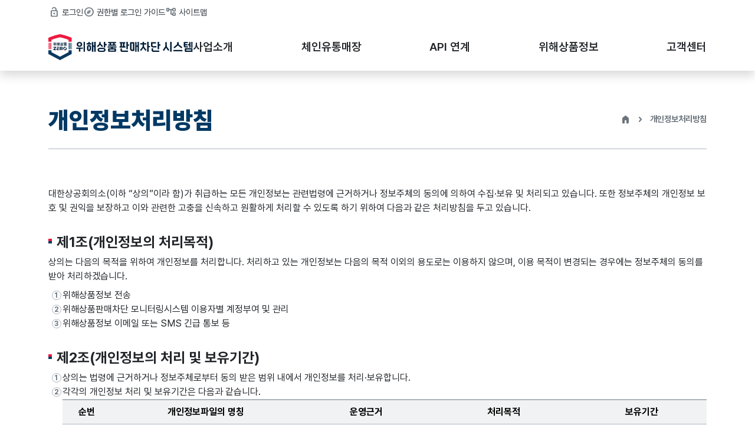

--- FILE ---
content_type: text/html;charset=utf-8
request_url: http://upss.gs1kr.org/home/page/privacy.gs1;jsessionid=474A583D466F04229F6E41B72EF60409
body_size: 55739
content:
<!doctype html>
<html lang="ko">
<head>
    <meta charset="UTF-8">
    <meta name="viewport" content="width=device-width, initial-scale=1.0">

    <link rel="apple-touch-icon" sizes="57x57" href="../resources/img/icon/apple-icon-57x57.png">
	<link rel="apple-touch-icon" sizes="60x60" href="../resources/img/icon/apple-icon-60x60.png">
	<link rel="apple-touch-icon" sizes="72x72" href="../resources/img/icon/apple-icon-72x72.png">
	<link rel="apple-touch-icon" sizes="76x76" href="../resources/img/icon/apple-icon-76x76.png">
	<link rel="apple-touch-icon" sizes="114x114" href="../resources/img/icon/apple-icon-114x114.png">
	<link rel="apple-touch-icon" sizes="120x120" href="../resources/img/icon/apple-icon-120x120.png">
	<link rel="apple-touch-icon" sizes="144x144" href="../resources/img/icon/apple-icon-144x144.png">
	<link rel="apple-touch-icon" sizes="152x152" href="../resources/img/icon/apple-icon-152x152.png">
	<link rel="apple-touch-icon" sizes="180x180" href="../resources/img/icon/apple-icon-180x180.png">
	<link rel="icon" type="image/png" sizes="192x192"  href="/android-icon-192x192.png">
	<link rel="icon" type="image/png" sizes="32x32" href="../resources/img/icon/favicon-32x32.png">
	<link rel="icon" type="image/png" sizes="96x96" href="../resources/img/icon/favicon-96x96.png">
	<link rel="icon" type="image/png" sizes="16x16" href="../resources/img/icon/favicon-16x16.png">
	<link rel="manifest" href="../resources/img/icon/manifest.json">
	<meta name="msapplication-TileColor" content="#ffffff">
	<meta name="msapplication-TileImage" content="../resources/img/icon/ms-icon-144x144.png">
	<meta name="theme-color" content="#ffffff">

    <link rel="preconnect" href="https://fonts.googleapis.com">
    <link rel="preconnect" href="https://fonts.gstatic.com" crossorigin>
    <link rel="stylesheet" href="https://fonts.googleapis.com/css2?family=Material+Symbols+Rounded:opsz,wght,FILL,GRAD@20..48,100..700,0..1,-50..200" />
    <link rel="stylesheet" href="../resources/font/Pretendard-1.3.9/pretendard.css">
    <link rel="stylesheet" href="../resources/css/upss-bs.css">
    <link rel="stylesheet" href="../resources/css/upss-style.css">
    <link rel="stylesheet" href="../resources/css/slick.css">

    <script type="text/javascript" src="../resources/js/jquery-3.5.1.min.js"></script>
    <script type="text/javascript" src="../resources/js/upss-style.js"></script>
    <script type="text/javascript" src="../resources/js/slick.js"></script>
    <script type="text/javascript" src="../resources/js/common/commonFunction.js"></script>
	<script type="text/javascript" src="../resources/js/common/commonFile.js"></script>
	<script type="text/javascript" src="../resources/js/common/common.js"></script>

    <title>KCCI | 위해상품 판매차단 시스템</title>
</head><body class="sub">
	<header class="sitehead pc-sitehead">
        <div class="sitehead-links-wrap">
            <div class="container">
                <div class="sitehead-links">
                    <a href="javascript:void(0);" class="layer-popup-open" data-target="loginPop">
                        <span class="material-symbols-rounded">lock_open</span>
                        <b>로그인</b>
                    </a>
                    <a href="javascript:void(0);" class="layer-popup-open" data-target="loginGuidePop">
                        <span class="material-symbols-rounded">explore</span>
                        <b>권한별 로그인 가이드</b>
                    </a>
                    <a href="../page/siteMap.gs1">
                        <span class="material-symbols-rounded">account_tree</span>
                        <b>사이트맵</b>
                    </a>
                </div>
            </div>
        </div>
        <div class="sitehead-menu-wrap">
            <div class="container">
                <div class="sitehead-menu">
                    <h1>
                        <a href="../">
                            <span>위해상품판매차단시스템</span>
                            <img src="../resources/img/logo-color.svg" alt="" class="logo-color">
                            <img src="../resources/img/logo-white.svg" alt="" class="logo-white">
                        </a>
                    </h1>
                    <ul class="gnb">
                        <li>
                            <a href="#">사업소개</a>
                            <ul class="lnb">
                                <li><a href="../info/bizInfo.gs1">사업개요</a></li>
                                <li><a href="../info/hist.gs1">사업연혁</a></li>
                                <li><a href="../info/inst.gs1">정부검사기관</a></li>
                                <li><a href="../info/logoMark.gs1">인증마크</a></li>
                            </ul>
                        </li>
                        <li>
                            <a href="#">체인유통매장</a>
                            <ul class="lnb">
                                <li><a href="../comp/sysInfo.gs1">소개 및 사업참여</a></li>
                                <li><a href="../comp/compStatus.gs1">운영유통사 현황</a></li>
                            </ul>
                        </li>
                        <li class="no-lnb">
                            <a href="../api/apiInfo.gs1">API 연계</a>
                        </li>
                        <li>
                            <a href="#">위해상품정보</a>
                            <ul class="lnb">
                                <li><a href="../harzd/harzdSearch.gs1">위해상품 검색</a></li>
                                <li><a href="../data/boardSearch004.gs1">위해상품 공지</a></li>
                            </ul>
                        </li>
                        <li>
                            <a href="#">고객센터</a>
                            <ul class="lnb">
                                <li><a href="../service/noticeSearch.gs1">공지사항</a></li>
                                <li><a href="../service/faqSearch.gs1">FAQ</a></li>
                                <li><a href="../service/relationSite.gs1">관련사이트</a></li>
                                <li><a href="../service/locationInfo.gs1">오시는 길</a></li>
                            </ul>
                        </li>
                    </ul>
                </div>
            </div>
        </div>
    </header>
    <header class="sitehead mobile-sitehead">
        <div class="sitehead-menu-wrap">
            <div class="container">
                <div class="sitehead-menu">
                    <h1>
                        <a href="../">
                            <span>위해상품판매차단시스템</span>
                            <img src="../resources/img/logo-color.svg" alt="" class="logo-color">
                            <img src="../resources/img/logo-white.svg" alt="" class="logo-white">
                        </a>
                    </h1>
                    <button class="slidemenu-call">
                        <span class="material-symbols-rounded">menu</span>
                    </button>
                    <button class="slidemenu-close">
                        <span class="material-symbols-rounded">close</span>
                    </button>
                </div>
            </div>
        </div>
        <div class="slidemenu-wrap">
            <div class="container">
                <div class="slidemenu-list">
                    <div class="login-btn-wrap">
                        <a href="javascript:void(0);" class="layer-popup-open login" data-target="loginPop">
                            <span class="material-symbols-rounded">lock_open</span>
                            <b>로그인</b>
                        </a>
                        <a href="javascript:void(0);" class="layer-popup-open login-guide" data-target="loginGuidePop">
                            <span class="material-symbols-rounded">explore</span>
                            <b>권한별 로그인 가이드</b>
                        </a>
                    </div>
                    <ul class="gnb">
                        <li>
                            <a href="#">사업소개</a>
                            <ul class="lnb">
                                <li><a href="../info/bizInfo.gs1">사업개요</a></li>
                                <li><a href="../info/hist.gs1">사업연혁</a></li>
                                <li><a href="../info/inst.gs1">정부검사기관</a></li>
                                <li><a href="../info/logoMark.gs1">인증마크</a></li>
                            </ul>
                        </li>
                        <li>
                            <a href="#">체인유통매장</a>
                            <ul class="lnb">
                                <li><a href="../comp/sysInfo.gs1">소개 및 사업참여</a></li>
                                <li><a href="../comp/compStatus.gs1">운영유통사 현황</a></li>
                            </ul>
                        </li>
                        <li class="no-lnb">
                            <a href="../api/apiInfo.gs1">API 연계</a>
                        </li>
                        <li>
                            <a href="#">위해상품정보</a>
                            <ul class="lnb">
                                <li><a href="../harzd/harzdSearch.gs1">위해상품 검색</a></li>
                                <li><a href="../data/boardSearch004.gs1">위해상품 공지</a></li>
                            </ul>
                        </li>
                        <li>
                            <a href="#">고객센터</a>
                            <ul class="lnb">
                                <li><a href="../service/noticeSearch.gs1">공지사항</a></li>
                                <li><a href="../service/faqSearch.gs1">FAQ</a></li>
                                <li><a href="../service/relationSite.gs1">관련사이트</a></li>
                                <li><a href="../service/locationInfo.gs1">오시는 길</a></li>
                            </ul>
                        </li>
                    </ul>
                </div>
            </div>
        </div>
    </header><section class="sub-header">
        <div class="container">
            <div class="sub-header-wrap">
                <div class="title">
                    <h1>개인정보처리방침</h1>
                </div>
                <div class="breadcrumb">
                    <ul>
                        <li><span class="material-symbols-rounded">home</span></li>
                        <li>개인정보처리방침</li>
                    </ul>
                </div>
            </div>
        </div>
    </section>
    <section class="sub-body">
        <div class="container">
            <div class="sub-content-wrap">
                <div class="privacy-wrap fade-event">
                    <p>
                        대한상공회의소(이하 “상의”이라 함)가 취급하는 모든 개인정보는 관련법령에 근거하거나 정보주체의 동의에 의하여 수집·보유 및 처리되고 있습니다. 또한 정보주체의 개인정보 보호 및 권익을 보장하고 이와 관련한 고충을 신속하고 원활하게 처리할 수 있도록 하기 위하여 다음과 같은 처리방침을 두고 있습니다.
                    </p>
                </div>
                <div class="privacy-wrap fade-event">
                    <h4>제1조(개인정보의 처리목적)</h4>
                    <p>상의는 다음의 목적을 위하여 개인정보를 처리합니다. 처리하고 있는 개인정보는 다음의 목적 이외의 용도로는 이용하지 않으며, 이용 목적이 변경되는 경우에는 정보주체의 동의를 받아 처리하겠습니다.</p>
                    <ol class="type01">
                        <li>위해상품정보 전송</li>
                        <li>위해상품판매차단 모니터링시스템 이용자별 계정부여 및 관리</li>
                        <li>위해상품정보 이메일 또는 SMS 긴급 통보 등</li>
                    </ol>
                </div>
                <div class="privacy-wrap fade-event">
                    <h4>제2조(개인정보의 처리 및 보유기간)</h4>
                    <ol class="type01">
                        <li>상의는 법령에 근거하거나 정보주체로부터 동의 받은 범위 내에서 개인정보를 처리·보유합니다.</li>
                        <li>
                            각각의 개인정보 처리 및 보유기간은 다음과 같습니다.
                            <div class="privacy-table">
                                <table class="table basic-table text-center">
                                    <thead>
                                        <tr>
                                            <th>순번</th>
                                            <th>개인정보파일의 명칭</th>
                                            <th>운영근거</th>
                                            <th>처리목적</th>
                                            <th>보유기간</th>
                                        </tr>
                                    </thead>
                                    <tbody>
                                        <tr>
                                            <td data-title="순번">1</td>
                                            <td data-title="개인정보파일의 명칭">운영매장 담당자정보</td>
                                            <td data-title="운영근거">정보주체의 동의</td>
                                            <td data-title="처리목적">위해상품정보 수신</td>
                                            <td data-title="보유기간">업무종료 시까지</td>
                                        </tr>
                                        <tr>
                                            <td data-title="순번">2</td>
                                            <td data-title="개인정보파일의 명칭">정부검사기관 담당자정보</td>
                                            <td data-title="운영근거">정보주체의 동의</td>
                                            <td data-title="처리목적">위해상품정보 송신</td>
                                            <td data-title="보유기간">업무종료 시까지</td>
                                        </tr>
                                    </tbody>
                                </table>
                            </div><!--//privacy-table-->
                            <p>단, 다음의 정보에 대해서는 아래의 이유로 명시한 기간 동안 보존합니다.</p>
                            <ul class="type01">
                                <li>보존 항목: 로그인ID</li>
                                <li>보존 근거: 서비스 중복 가입 방지</li>
                                <li>보존 기간: 영구보관</li>
                            </ul>
                        </li>
                        <li>상의는 아래와 같은 경우에 한해 담당자정보를 목적 외로 이용 및 제공할 수 있습니다.</li>
                        <ol class="type02">
                            <li>개인정보의 이용목적: 상의에서 제공하는 소식안내, 행사(세미나), 교육, 뉴스레터 등</li>
                            <li>이용하는 개인정보 항목: 이메일 주소</li>
                            <li>개인정보의 보유 및 이용기간: 회원 탈퇴 또는 동의 서비스 해지시 까지</li>
                            <li>정보주체는 상의에서 목적 외 이용하는 개인정보에 대해 동의를 거부할 권리가 있으며, 동의 거부 시에는 위 목적으로 이용되지 않습니다.</li>
                        </ol>
                    </ol>
                </div>
                <div class="privacy-wrap fade-event">
                    <h4>제3조(개인정보의 제3자 제공)</h4>
                    <ol class="type01">
                        <li>상의는 정보주체의 개인정보를 제1조(개인정보의 처리 목적)에서 명시한 범위 내에서만 처리하며, 다음의 경우를 제외하고는 정보주체의 사전 동의 없이는 본래의 범위를 초과하여 처리하거나 제3자에게 제공하지 않습니다.</li>
                        <ol class="type02">
                            <li>정보주체로부터 별도의 동의를 받는 경우</li>
                            <li>법률에 특별한 규정이 있는 경우</li>
                            <li>정보주체 또는 법정대리인의 의사표시를 할 수 없는 상태에 있거나 주소불명 등으로 사전동의를  받을 수 없는 경우로서 명백히 정보주체 또는 제3자의 급박한 생명, 신체, 재산의 이익을 위하여 필요하다고 인정되는 경우</li>
                            <li>통계작성 및 학술연구 등의 목적을 위하여 필요한 경우로서 특정 개인을 알아 볼 수 없는 형태로 개인정보를 제공하는 경우</li>
                            <li>개인정보를 목적 외의 용도로 이용하거나 이를 제3자에게 제공하지 아니하면 다른 법률에서 정하는 소관 업무를 수행할 수 없는 경우</li>
                            <li>조약, 그 밖의 국제협정의 이행을 위하여 외국정보 또는 국제기구에 제공하기 위하여 필요한 경우</li>
                            <li>범죄의 수사와 공소의 제기 및 유지를 위하여 필요한 경우</li>
                            <li>법원의 재판업무 수행을 위하여 필요한 경우</li>
                            <li>형 및 감호, 보호처분의 집행을 위하여 필요한 경우</li>
                        </ol>
                    </ol>
                </div>
                <div class="privacy-wrap fade-event">
                    <h4>제4조(개인정보처리의 위탁)</h4>
                    <ol class="type01">
                        <li>
                            상의는 원활한 개인정보 업무처리를 위하여 다음과 같이 개인정보 처리업무를 위탁하고 있습니다
                            <div class="privacy-table">
                                <table class="table basic-table text-center">
                                    <caption>개인정보 위탁방법</caption>
                                    <thead>
                                        <tr>
                                            <th>위탁받는 자</th>
                                            <th>위탁업무의 내용</th>
                                            <th>위탁 기간</th>
                                        </tr>
                                    </thead>
                                    <tbody>
                                        <tr>
                                            <td data-title="위탁받는 자">㈜지성아이티</td>
                                            <td data-title="위탁업무의 내용">위해상품판매차단시스템 운영</td>
                                            <td data-title="위탁 기간">2025년 1월 1일 ~ 12월 31일</td>
                                        </tr>
                                    </tbody>
                                </table>
                            </div><!--//privacy-table-->
                        </li>
                        <li>
                            상의는 개인정보 처리업무를 위탁하는 경우 개인정보 보호법 제26조(업무위탁에 따른 개인정보의 처리 제한)에 따라 다음의 내용이 포함된 문서에 의하여 처리하고 있습니다.
                            <ol class="type02">
                                <li>위탁업무 수행 목적 외 개인정보의 처리금지에 관한 사항</li>
                                <li>개인정보의 기술적·관리적 보호조치에 관한 사항</li>
                                <li>
                                    그 밖에 개인정보의 안전한 관리를 위하여 다음과 같이 대통령령으로 정한 사항
                                    <ul class="type01">
                                        <li>위탁업무의 목적 및 범위</li>
                                        <li>재위탁 제한에 관한 사항</li>
                                        <li>개인정보에 대한 접근제한 등 안전성 확보조치에 관한 사항</li>
                                        <li>위탁업무와 관련하여 보유하고 있는 개인정보의 관리현황 점검 등 감독에 관한 사항</li>
                                        <li>개인정보 보호법 제26조 제2항에 따른 수탁자가 준수하여야 할 의무를 위반한 경우의 손해배상 등 책임에 관한 사항</li>
                                    </ul>
                                </li>
                            </ol>
                        </li>
                        <li>
                            위탁업무의 내용이나 수탁자가 변경될 경우에는 지체 없이 본 개인정보 처리방침을 통하여 공개하도록 하겠습니다.
                        </li>
                    </ol>
                </div>
                <div class="privacy-wrap fade-event">
                    <h4>제5조(정보주체의 권리·의무 및 행사방법)</h4>
                    <ol class="type01">
                        <li>
                            정보주체는 상의에 대해 언제든지 다음 각 호의 개인정보 보호 관련 권리를 행사할 수 있습니다
                            <ol class="type02">
                                <li>개인정보 열람요구</li>
                                <li>오류 등이 있을 경우 정정 요구</li>
                                <li>삭제요구</li>
                                <li>처리정지 요구</li>
                            </ol>
                        </li>
                        <li>제1항에 따른 권리 행사는 개인정보 보호법 시행규칙 제8호 서식에 따라 작성 후 서면, 전화, 전자우편, 모사전송(FAX) 등을 통하여 하실 수 있으며 상의는 이에 대해 지체 없이 조치하겠습니다.</li>
                        <li>정보주체가 개인정보의 오류 등에 대한 정정 또는 삭제를 요구한 경우에는 상의는 정정 또는 삭제를 완료할 때까지 당해 개인정보를 이용하거나 제공하지 않습니다.</li>
                        <li>제1항에 따른 권리 행사는 정보주체의 법정대리인이나 위임을 받은 자 등 대리인을 통하여 하실 수 있습니다. 이 경우 개인정보 보호법 시행규칙 별지 제11호 서식에 따른 위임장을 제출하셔야 합니다.</li>
                        <li>개인정보 열람 및 처리정지 요구는 개인정보 보호법 제35조 제5항, 제37조 제2항에 의하여 정보주체의 권리가 제한 될 수 있습니다.</li>
                        <li>개인정보의 정정 및 삭제 요구는 다른 법령에서 그 개인정보가 수집 대상으로 명시되어 있는 경우에는 그 삭제를 요구할 수 없습니다.</li>
                        <li>
                            정보주체 권리에 따른 열람의 요구, 정정·삭제의 요구, 처리정지의 요구시 열람 등 요구를 한 자가 본인이거나 정당한 대리인인지를 확인합니다.
                            <ul class="type01">
                                <li>
                                    [시행규칙 별지 제8호] 개인정보(열람, 정정·삭제, 처리정지) 요구서 <a class="btn btn-sm btn-primary" href="http://www.law.go.kr/lsBylInfoPLinkR.do?lsiSeq=137979&amp;lsNm=%EA%B0%9C%EC%9D%B8%EC%A0%95%EB%B3%B4%20%EB%B3%B4%ED%98%B8%EB%B2%95%20%EC%8B%9C%ED%96%89%EA%B7%9C%EC%B9%99&amp;bylNo=0008&amp;bylBrNo=00&amp;bylCls=BF&amp;bylEfYd=" target="_blank">요구서 다운로드 <span class="material-symbols-rounded">open_in_new</span></a>
                                </li>
                                <li>[시행규칙 별지 제11호] 위임장 <a class="btn btn-sm btn-primary" href="http://www.law.go.kr/lsBylInfoPLinkR.do?lsiSeq=137979&amp;lsNm=%EA%B0%9C%EC%9D%B8%EC%A0%95%EB%B3%B4%20%EB%B3%B4%ED%98%B8%EB%B2%95%20%EC%8B%9C%ED%96%89%EA%B7%9C%EC%B9%99&amp;bylNo=0011&amp;bylBrNo=00&amp;bylCls=BF&amp;bylEfYd=" target="_blank">위임장 다운로드 <span class="material-symbols-rounded">open_in_new</span></a>
                                </li>
                            </ul>
                        </li>
                    </ol>
                </div>
                <div class="privacy-wrap fade-event">
                    <h4>제6조(처리하는 개인정보 항목)</h4>
                    <h5>상의는 다음의 개인정보 항목을 처리하고 있습니다.</h5>
                    <div class="privacy-table">
                        <table class="table basic-table text-center">
                            <caption>개인정보항목 처리</caption>
                            <thead>
                                <tr>
                                    <th>순번</th>
                                    <th>개인정보파일 명칭</th>
                                    <th>개인정보 항목</th>
                                </tr>
                            </thead>
                            <tbody>
                                <tr>
                                    <td data-title="순번">1</td>
                                    <td data-title="개인정보파일 명칭">운영매장 담당자정보</td>
                                    <td data-title="개인정보 항목">필수항목 : 성명, 아이디, 비밀번호, 이메일, 휴대폰번호</td>
                                </tr>
                                <tr>
                                    <td data-title="순번">2</td>
                                    <td data-title="개인정보파일 명칭">정부검사기관 담당자정보</td>
                                    <td data-title="개인정보 항목">필수항목 : 성명, 아이디, 비밀번호, 이메일, 휴대폰번호</td>
                                </tr>
                            </tbody>
                        </table>
                    </div>
                </div>
                <div class="privacy-wrap fade-event">
                    <h4>제7조(개인정보의 파기)</h4>
                    <ol class="type01">
                        <li>상의는 개인정보 보유기간의 경과, 처리목적 달성 등 개인정보가 불필요하게 되었을 때에는 지체없이 해당 개인정보를 파기합니다. 다만, 다른 법률에 따라 보존하여야 하는 경우에는 그러하지 않습니다.</li>
                        <li>
                            개인정보 파기의 절차 및 방법은 다음과 같습니다.
                            <ol class="type02">
                                <li>
                                    <b>파기절차</b>
                                    <p>불필요한 개인정보 및 개인정보파일은 개인정보책임자의 책임 하에 내부방침 절차에 따라 다음과 같이 처리하고 있습니다.</p>
                                    <ul class="type01">
                                        <li>개인정보의 파기 : 보유기간이 경과한 개인정보는 종료일로부터 지체 없이 파기합니다.</li>
                                        <li>개인정보파일의 파기 : 개인정보파일의 처리 목적 달성, 해당 서비스의 폐지, 사업의 종료 등 그 개인정보파일이 불필요하게 되었을 때에는 개인정보의 처리가 불필요한 것으로 인정되는 날로부터 지체 없이 그 개인정보파일을 파기합니다.</li>
                                    </ul>
                                </li>
                                <li>
                                    <b>파기방법</b>
                                    <p>상의는 전자적 파일 형태로 기록·저장된 개인정보는 기록을 재생할 수 없도록 파기하며, 종이 문서에 기록·저장된 개인정보는 분쇄기로 분쇄하거나 소각하여 파기합니다.</p>
                                </li>
                            </ol>
                        </li>
                    </ol>
                </div>
                <div class="privacy-wrap fade-event">
                    <h4>제8조(개인정보의 안전성 확보조치)</h4>
                    <ol class="type01">
                        <li>
                            상의는 개인정보의 안전성 확보를 위해 다음과 같은 조치를 취하고 있습니다.
                            <ol class="type02">
                                <li>
                                    <b>내부관리계획 수립 및 시행</b>
                                    <ul class="type01">
                                        <li>상의는 ‘개인정보의 안전성 확보조치 기준'에 의거하여 내부관리계획을 수립 및 시행 합니다.</li>
                                    </ul>
                                </li>
                                <li>
                                    <b>접근권한의 관리</b>
                                    <ul class="type01">
                                        <li>개인정보를 처리하는 데이터베이스시스템에 대한 접근권한을 업무수행에 필요한 최소한의 범위로 업무 담당자에 따라 차등 부여하고 있습니다.<br>인사이동 등 권한 변경 사항이 발생하는 경우 지체 없이 접근 권한을 변경 또는 말소하며 접근권한의 부여, 변경 또는 말소에 대한 내역은 일정기간 보관되고 있습니다.<br>또한 개인정보 유출 예방 및 대응을 위하여 개인정보취급자 별로 사용자 계정을 발급하여 관리하고 있습니다.</li>
                                    </ul>
                                </li>
                                <li>
                                    <b>접속기록의 보관 및 위·변조</b>
                                    <ul class="type01">
                                        <li>개인정보처리시스템에 접속한 기록을 최소 6개월 이상 보관·관리하고 있으며, 접속기록이 위·변조  및 도난, 분실되지 않도록 관리하고 있습니다.</li>
                                    </ul>
                                </li>
                                <li>
                                    <b>개인정보의 암호화</b>
                                    <ul class="type01">
                                        <li>개인정보는 암호화 등을 통해 안전하게 저장 및 관리되고 있습니다. 또한 중요한 데이터는 저장 및 전송 시 암호화하여 사용하는 등의 별도 보안기능을 사용하고 있습니다.</li>
                                    </ul>
                                </li>
                                <li>
                                    <b>보안프로그램 설치 및 주기적 점검·갱신</b>
                                    <ul class="type01">
                                        <li>해킹이나 컴퓨터 바이러스 등에 의한 개인정보 유출 및 훼손을 막기 위하여 보안프로그램을 설치하고 주기적으로 갱신·점검하고 있습니다.</li>
                                    </ul>
                                </li>
                                <li>
                                    <b>물리적 안전 조치</b>
                                    <ul class="type01">
                                        <li>개인정보를 보관하고 있는 개인정보처리시스템의 물리적 보관 장소를 별도로 두고 이에 대해 출입통제 절차를 수립·운영하고 있습니다.</li>
                                    </ul>
                                </li>
                                <li>
                                    <b>접근통제</b>
                                    <ul class="type01">
                                        <li>정보통신망을 통해 개인정보를 처리하는 데이터베이스시스템에 대한 인가되지 않은 불법적인  접근을 차단하기 위한 침입차단시스템을 이용하고 있습니다. 또한 네트워크 트래픽의 통제(Monitoring)는 물론 불법적으로 정보를 변경하는 등의 시도를 탐지하고 있습니다.</li>
                                    </ul>
                                </li>
                                <li>
                                    <b>관리용 단말기의 안전조치 방지</b>
                                    <ul class="type01">
                                        <li>상의는 개인정보처리시스템의 관리, 운영, 개발, 보안 등의 목적으로 사용되는 관리용 단말기에 대하여 해당 직원에 한하여 접근을 허용하고 보안 프로그램을 최신 상태로 유지하는 등 안전한 관리를 위한 조치를 취하고 있습니다.</li>
                                    </ul>
                                </li>
                                <li>
                                    <b>재해, 재난 대비 안전조치</b>
                                    <ul class="type01">
                                        <li>상의는 화재, 홍수, 단전 등의 재해, 재난 방생시 개인정보처리시스템 보호를 위한 위기대응매뉴얼 등 대응절차를 마련하고 있으며 모의훈련 등을 통해 그 적정성을 정기적으로 점검하고 있습니다.</li>
                                    </ul>
                                </li>
                            </ol>
                        </li>
                    </ol>
                </div>
                <div class="privacy-wrap fade-event">
                    <h4>제9조(개인정보 보호책임자)</h4>
                    <ol class="type01">
                        <li>
                            상의는 개인정보 처리에 관한 업무를 총괄해서 책임지고, 개인정보 처리와 관련한 정보주체의 불만처리 및 피해구제 등을 위하여 아래와 같이 개인정보 보호책임자를 지정하고 있습니다.
                            <div class="privacy-table">
                                <table class="table basic-table text-center">
                                    <caption>개인정보항목보호 책임자</caption>
                                    <thead>
                                        <tr>
                                            <th>구분</th>
                                            <th>담당부서</th>
                                            <th>성명/직위</th>
                                            <th>연락처</th>
                                            <th>이메일</th>
                                        </tr>
                                    </thead>
                                    <tbody>
                                        <tr>
                                            <td data-title="구분">개인정보보호 총괄 책임자</td>
                                            <td data-title="담당부서">-</td>
                                            <td data-title="성명/직위">박동민/전무이사</td>
                                            <td data-title="연락처">02-6050-3420</td>
                                            <td data-title="이메일">pdm@korcham.net</td>
                                        </tr>
                                        <tr>
                                            <td data-title="구분">개인정보보호 분야별 책임자</td>
                                            <td data-title="담당부서">데이터정보팀</td>
                                            <td data-title="성명/직위">김성열/팀장</td>
                                            <td data-title="연락처">02-6050-1480</td>
                                            <td data-title="이메일">dongza@korcham.net</td>
                                        </tr>
                                        <tr>
                                            <td data-title="구분">개인정보 보호담당자</td>
                                            <td data-title="담당부서">데이터정보팀</td>
                                            <td data-title="성명/직위">이영찬/차장</td>
                                            <td data-title="연락처">02-6050-1481</td>
                                            <td data-title="이메일">chani@korcham.net</td>
                                        </tr>
                                    </tbody>
                                </table>
                            </div>
                        </li>
                        <li>
                            개인정보 보호 관련 문의, 불만처리, 피해구제 등에 관한 사항을 개인정보 보호책임자 및 담당부서로 문의하실 수 있습니다. 상의는 정보주체의 문의에 대해 지체없이 답변 및 처리해드릴 것입니다.
                        </li>
                    </ol>
                </div>
                <div class="privacy-wrap fade-event">
                    <h4>제10조(개인정보 열람청구)</h4>
                    <ol class="type01">
                        <li>
                            정보주체는 개인정보 보호법 제35조에 따른 개인정보의 열람 청구를 아래의 부서에 할 수 있습니다. 상의는 정보주체의 개인정보 열람청구가 신속하게 처리되도록 노력하겠습니다.
                            <ul class="type02">
                                <li>
                                    개인정보 열람청구 접수·처리 부서명: 데이터정보팀
                                    <ol class="type02">
                                        <li>
                                            담당자: 대한상공회의소 이영찬 차장<ul class="type01">
                                                <li>연락처: 02-6050-1481</li>
                                                <li>이메일: chani@korcham.net</li>
                                            </ul>
                                        </li>
                                    </ol>
                                </li>
                            </ul>
                        </li>
                        <li>
                            정보주체께서는 제1항의 열람청구 접수·처리부서 이외에, 행정자치부의 ‘개인정보보호 종합지원 포털’ 웹사이트(<a href="https://www.privacy.go.kr" target="_blank">www.privacy.go.kr</a>)를 통하여서도 개인정보 열람청구를 하실 수 있습니다.
                            <ul class="type02">
                                <li>
                                    행정자치부 개인정보보호 종합포털 → 개인정보 민원 → 개인정보 열람등 요구 (공공아이핀을 통한 실명인증 필요)
                                </li>
                            </ul>
                        </li>
                    </ol>
                </div>
                <div class="privacy-wrap fade-event">
                    <h4>제11조(권익침해 구제방법)</h4>
                    <p>정보주체는 아래의 기관에 대해 개인정보 침해에 대한 피해구제, 상담 등을 문의하실 수 있습니다.</p>
                    <ul class="type02">
                        <li>개인정보 침해신고센터: (국번없이) 118 (<a href="http://privacy.kisa.or.kr" target="_blank">http://privacy.kisa.or.kr</a>)</li>
                        <li>개인정보 분쟁조정위원회: (국번없이) 1833-6972 (<a href="http://www.kopico.go.kr" target="_blank">www.kopico.go.kr</a>)</li>
                        <li>대검찰청 사이버·기술범죄수사과: 02-3480-2190 (<a href="http://www.spo.go.kr" target="_blank">http://www.spo.go.kr</a>)</li>
                        <li>경찰청 사이버안전국: (국번없이) 182 (<a href="http://cyberbureau.police.go.kr" target="_blank">http://cyberbureau.police.go.kr</a>)</li>
                    </ul>
                </div>
                <div class="privacy-wrap fade-event">
                    <h4>제12조(개인정보 처리방침 변경)</h4>
                    <ol class="type01">
                        <li>이 개인정보 처리방침은 2018. 9. 1.부터 적용됩니다.</li>
                        <li>이전의 개인정보 처리방침은 아래에서 확인하실 수 있습니다.</li>
                    </ol>
                </div>
                <div class="privacy-wrap fade-event">
                    <h4>제13조(인터넷 접속정보파일 등 개인정보를 자동으로 수집하는 장치의 설치, 운영 및 그 거부에 관한 사항)</h4>
                    <ol class="type01">
                        <li>
                            상의는 인터넷 접속정보파일 등 다음의 개인정보를 자동으로 수집하며, 홈페이지 이용자에게 개인형 서비스를 제공하기 위해 이용정보를 저장하고 수시로 불러오는 ‘쿠키(cookie)’를 사용합니다.
                            <div class="privacy-table">
                                <table class="table basic-table text-center">
                                    <caption>개인정보항목 처리</caption>
                                    <thead>
                                        <tr>
                                            <th>순번</th>
                                            <th>개인정보파일 명칭</th>
                                            <th>개인정보 항목</th>
                                        </tr>
                                    </thead>
                                    <tbody>
                                        <tr>
                                            <td data-title="순번">1</td>
                                            <td data-title="개인정보파일 명칭">자동 수집 정보</td>
                                            <td data-title="개인정보 항목">IP Address, 쿠키, 방문 일시, 서비스 이용 기록, 부정 이용 기록</td>
                                        </tr>
                                    </tbody>
                                </table>
                            </div>
                        </li>
                        <li>
                            상의에서 사용하는 쿠키는 인터넷 웹사이트의 방문기록을 남겨 사용자와 웹사이트 사이를 매개해주는 정보로, 이용자들의 컴퓨터 내 하드디스크에 저장되기도 합니다.
                            <ul class="type01">
                                <li>쿠키 사용 목적 : 자주 찾는 서비스를 설정할 수 있도록 하여 이용자에게 최적화된 정보 제공을 위해 사용</li>
                                <li>쿠키의 설치, 운영 및 거부 : 웹브라우저 상단의 도구 &gt; 인터넷 옵션 &gt; 개인정보 메뉴의 옵션 설정을 통해 쿠키 저장을 거부할 수 있습니다.</li>
                                <li>쿠키 저장을 거부할 경우 개인형 서비스 이용에 어려움이 발생할 수 있습니다.</li>
                            </ul>
                        </li>
                    </ol>
                </div>
            </div><!--//sub-content-wrap-->
        </div>
    </section><footer>
        <div class="container">
            <div class="footer-wrap">
                <div class="address">
                    <img src="../resources/img/logo-footer.png" alt="">
                    <p>서울특별시 중구 세종대로 39 상공회의소회관 17층 대한상공회의소 유통물류진흥원</p>
                    <p>Tel : 02-6050-1481 / email : chani@korcham.net</p>
                    <small>Copyright ⓒ 2021 KCCI. GS1 KOREA, All rights reserved.</small>
                </div>
                <div class="links">
                    <a href="../page/privacy.gs1"><b>개인정보처리방침</b></a>
                    <a href="../page/serviceAgree.gs1">서비스이용약관</a>
                    <a href="../page/unauthEmail.gs1">이메일무단수집거부</a>
                    <!-- <a href="mailto:webmaster@korcham.net" target="_blank">Contact Us</a> -->
                    <a href="mailto:chani@korcham.net" target="_blank">Contact Us</a>
                    <a href="../service/locationInfo.gs1">오시는 길</a>
                </div>
            </div>
        </div>
    </footer><form id="loginForm" method="post" action="" target="_blank">
	    <div class="layer-popup-wrap" id="loginPop">
	        <div class="layer-popup">
	            <div class="login-popup-wrap">
	                <div class="login-popup-header">
	                    <img src="../resources/img/logo-color.svg" alt="">
	                    <h4>이용을 위해 로그인이 필요합니다</h4>
	                </div>
	                <div class="login-popup-form">
	                    <div class="login-usertype">
	                        <div class="form-check form-check-inline">
	                            <input class="form-check-input" id="userTypeComp" type="radio" name="userType" value="comp" checked="checked">
	                            <label class="form-check-label" for="userTypeComp">유통사</label>
	                        </div>
	                        <div class="form-check form-check-inline">
	                            <input class="form-check-input" id="userTypeInst" type="radio" name="userType" value="inst">
	                            <label class="form-check-label" for="userTypeInst">정부 검사기관</label>
	                        </div>
	                    </div>
	                    <div class="login-input">
	                        <input class="form-control form-control-lg" type="text" title="아이디" name="loginId" id="loginId" placeholder="ID" autocomplete="false">
	                        <input class="form-control form-control-lg" type="password" title="비밀번호" name="loginPw" id="loginPw" placeholder="password" autocomplete="false">
	                    </div>
	                    <div class="login-links">
	                        <a href="javascript:void(0);" class="layer-popup-open" data-target="searchID">아이디찾기</a>
                        	<a href="javascript:void(0);" class="layer-popup-open" data-target="searchPW">비밀번호찾기</a>
	                    </div>
	                    <div class="login-buttons">
	                        <button type="button" class="btn btn-tertiary" id="loginBtn">로그인</button>
	                        <button type="button" class="btn btn-gray-light layer-popup-close" id="loginColoseBtn">닫기</button>
	                    </div>
	                </div>
	            </div>
	        </div>
	    </div>
    </form>

    <form id="searchIdForm" method="post">
	    <div class="layer-popup-wrap" id="searchID">
	        <div class="layer-popup">
	            <div class="layer-popup-header">
	                <h4>아이디찾기</h4>
	                <div class="layer-popup-close">
	                    <span class="material-symbols-rounded">close</span>
	                </div>
	            </div>
	            <div class="layer-popup-body">
	                <div class="search-account-popup">
	                    <div class="info">
	                        아래에 제시된 업체정보를 정확히 기입하시고, 찾기 버튼을 클릭하세요.
	                    </div>
	                    <div class="api-input-wrap">
	                        <div class="api-input-row">
	                            <label for="numBusiness1">사업자등록번호</label>
	                            <input type="text" id="numBusiness1" name="numBusiness1" class="form-control" value="" maxlength="3" autocomplete="false">
	                            <span>-</span>
	                            <input type="text" id="numBusiness2" name="numBusiness2" class="form-control" value="" maxlength="2" autocomplete="false">
	                            <span>-</span>
	                            <input type="text" id="numBusiness3" name="numBusiness3" class="form-control" value="" maxlength="5" autocomplete="false">
	                        </div>
	                        <div class="api-input-row">
	                            <label for="nmUser">업체명</label>
	                            <input type="text" id="nmUser" name="nmUser" class="form-control" autocomplete="false" value="">
	                        </div>
	                        <div class="api-input-row">
	                            <label for="email">담당자 E-Mail</label>
	                            <input type="text" id="email" name="email" class="form-control" autocomplete="false" value="">
	                        </div>
	                        <div class="api-submit-wrap">
	                            <button type="button" class="btn btn-primary api-submit" id="findIdBtn">
	                                찾기
	                            </button>
	                        </div>
	                        <div class="search-id-result">
	                            <span>아이디 :</span>
	                            <b></b>
	                        </div>
	                    </div>
	                </div>
	            </div>
	        </div>
	    </div>
    </form>

	<form id="searchPWForm" method="post">
	    <div class="layer-popup-wrap" id="searchPW">
	        <div class="layer-popup">
	            <div class="layer-popup-header">
	                <h4>비밀번호 찾기</h4>
	                <div class="layer-popup-close">
	                    <span class="material-symbols-rounded">close</span>
	                </div>
	            </div>
	            <div class="layer-popup-body">
	                <div class="search-account-popup">
	                    <div class="info">
	                        아래에 제시된 업체정보를 정확하게 작성하신 후 임시비밀번호 발급 버튼을 클릭하세요.
	                    </div>
	                    <div class="api-input-wrap">
	                        <div class="api-input-row">
	                            <label for="idUser">아이디</label>
	                            <input type="text" id="idUser" name="idUser" class="form-control" value="">
	                        </div>
	                        <div class="api-input-row">
	                            <label for="numBusiness1">사업자등록번호</label>
	                            <input type="text" id="numBusiness1" name="numBusiness1" class="form-control" value="" maxlength="3" autocomplete="false">
	                            <span>-</span>
	                            <input type="text" id="numBusiness2" name="numBusiness2" class="form-control" value="" maxlength="2" autocomplete="false">
	                            <span>-</span>
	                            <input type="text" id="numBusiness3" name="numBusiness3" class="form-control" value="" maxlength="5" autocomplete="false">
	                        </div>
	                        <div class="api-input-row">
	                            <label for="nmUser">업체명</label>
	                            <input type="text" id="nmUser" name="nmUser" class="form-control" autocomplete="false" value="">
	                        </div>
	                        <div class="api-input-row">
	                            <label for="email">등록 메일</label>
	                            <input type="text" id="email" name="email" class="form-control" autocomplete="false" value="">
	                        </div>
	                        <p class="text-center">
	                            <small>※ 시스템에 등록된 담당자명단의 이메일과 동일한 경우에만 임시비밀번호가 발급됩니다.</small>
	                        </p>
	                        <div class="api-submit-wrap">
	                            <button type="button" class="btn btn-primary api-submit" id="findPwBtn">
	                                임시비밀번호 발급
	                            </button>
	                        </div>
	                    </div>
	                </div>
	            </div>
	        </div>
	    </div>
    </form>

    <div class="layer-popup-wrap" id="loginGuidePop">
        <div class="layer-popup">
            <div class="layer-popup-header">
                <h4>권한별 로그인 가이드</h4>
                <div class="layer-popup-close">
                    <span class="material-symbols-rounded">close</span>
                </div>
            </div>
            <div class="layer-popup-body">
                <div class="popup-content">
                    <div class="content-box">
                        <h4>유통사</h4>
                        <p>
                            유통사 계정은 현재 위해상품 판매차단 운영매장에 등록 및 시스템을 운영하고 있는 유통사의 담당자 계정입니다.
                        </p>
                    </div>
                    <div class="content-box">
                        <h4>정부 검사기관</h4>
                        <p>
                            국가기술표준원, 식품의약품안전처, 환경부의 위해상품통보 담당자 계정입니다. 국가기술표준원을 제외한 식품의약품안전처와 기후에너지환경부는 검사 상품군 담당부서별 계정이 개별적으로 부여되어 있사오니 참고하시기 바랍니다.
                        </p>
                    </div>
                </div>
            </div>
        </div>
    </div></body>
</html>

--- FILE ---
content_type: application/javascript
request_url: http://upss.gs1kr.org/home/resources/js/upss-style.js
body_size: 3917
content:
$(function () {

    //slide-menu
    $('.slidemenu-call').click(function(){
        $('header.sitehead.mobile-sitehead').addClass('active');
        $('html, body').css({ 'overflow-y': 'hidden' });
    });
    $('.slidemenu-close').click(function(){
        $('header.sitehead.mobile-sitehead').removeClass('active');
        $('html, body').css({ 'overflow-y': 'auto' });
    });
    $('.slidemenu-list .gnb a').click(function(){
        $(this).toggleClass('active');
    })

    //harmful-notice-institute-links
    $('.harmful-notice-institute-links').slick({
        infinite: true,
        slidesToShow: 6,
        slidesToScroll: 1,
        autoplay: true,
        autoplaySpeed: 2000,
        speed: 500,
        prevArrow: '<span class="material-symbols-rounded">chevron_left</span>',
        nextArrow: '<span class="material-symbols-rounded">chevron_right</span>',
        responsive: [
            {
                breakpoint: 1199,
                settings: {
                    slidesToShow: 4
                }
            },
            {
                breakpoint: 767,
                settings: {
                    slidesToShow: 3
                }
            }
        ]
    });

    //institute-table 모바일 툴팁
    // $('.institute-table-mobile-tip').click(function(){
    //     $(this).fadeOut(500);
    // })

    //체인유통매장-운영유통사현황
    $('.comp-list-category ul li').click(function(){
        $('.comp-list-category ul li').removeClass('current');
        $(this).addClass('current');
        var category = 'category-' + $(this).attr('data-category');
        if (category === 'category-all'){
            $('.comp-list-content ul li').show();
        } else {
            $('.comp-list-content ul li').hide();
            $('.comp-list-content ul li.' + category).show();
        }
    })

    //페이지 로딩 시 scrollTop 체크
    if ($(window).scrollTop() <= 1) {
        $('body').addClass('scrolltop')
    }

    //화면 fade-event
    const observer = new IntersectionObserver(
        (entries, observer) => {
            entries.forEach((entry) => {
                if (entry.isIntersecting) {
                    // 화면에 들어옴
                    entry.target.classList.add("fade-in");
                }
            });
        },
        // 화면에서 해당 요소가 20% 이상 보일 경우 화면에 들어온 것으로 판단함
        { threshold: 0.2 }
    );

    //layer-popup 관련
    var scrollbarPadding = ($(window).outerWidth()) - ($(window).innerWidth());
    // scrollbar 관련 레이아웃 움직임 이슈

    $('.layer-popup-open').click(function(){
        var target = $(this).attr('data-target');
        $('.layer-popup-wrap#' + target).fadeIn(500).css('display', 'flex');
        $('html, body').css({ 'overflow-y': 'hidden' });
        $('body').css({ 'padding-right': scrollbarPadding });
    })
    $('.layer-popup-wrap').on('click', function(e){
        if ($(e.target).closest('.layer-popup').length === 0){
            $(this).fadeOut(500);
            $('html, body').css({ 'overflow-y': 'auto' });
            $('body').css({ 'padding-right': 'unset' });
        }
    })
    $('.layer-popup-close').click(function(){
        $(this).closest('.layer-popup-wrap').fadeOut(500);
        $('html, body').css({ 'overflow-y': 'auto' });
        $('body').css({ 'padding-right': 'unset' });
    })



    // 관찰 대상 설정
    const targetElements = document.querySelectorAll(".fade-event");
    targetElements.forEach((element) => {
        observer.observe(element);
    });

})


$(window).scroll(function () {
    var scrolltop = $(window).scrollTop() <= 1; //스크롤된 상태; true or false
    $('body').toggleClass('scrolltop', scrolltop); //클래스 토글

});